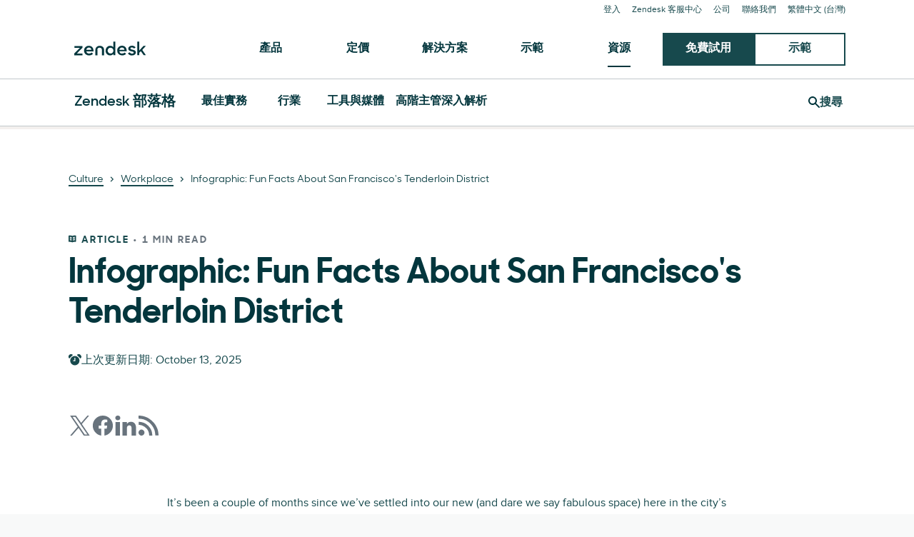

--- FILE ---
content_type: text/plain
request_url: https://c.6sc.co/?m=1
body_size: 2
content:
6suuid=a0aa371779ba0c00b7ec6e69c40000002cce2400

--- FILE ---
content_type: application/ecmascript
request_url: https://s3.amazonaws.com/ki.js/65439/fem.js
body_size: 227
content:
// Qualaroo for www.zendesk.com
// (C) 2019 Qualaroo. All rights reserved.
// qualaroo.com

//$ site: 62358, generated: 2019-02-20 05:38:23 UTC
//$ client: 2.0.41

//Your Qualaroo account is suspended or disabled.  Please see your dashboard at https://app.qualaroo.com (or email support@qualaroo.com).

--- FILE ---
content_type: text/javascript; charset=utf-8
request_url: https://cdn.bizible.com/xdc.js?_biz_u=247dbf13678a47a6e07a45a19f1ab771&_biz_h=-1719904874&cdn_o=a&jsVer=4.25.11.25
body_size: 218
content:
(function () {
    BizTrackingA.XdcCallback({
        xdc: "247dbf13678a47a6e07a45a19f1ab771"
    });
})();
;
